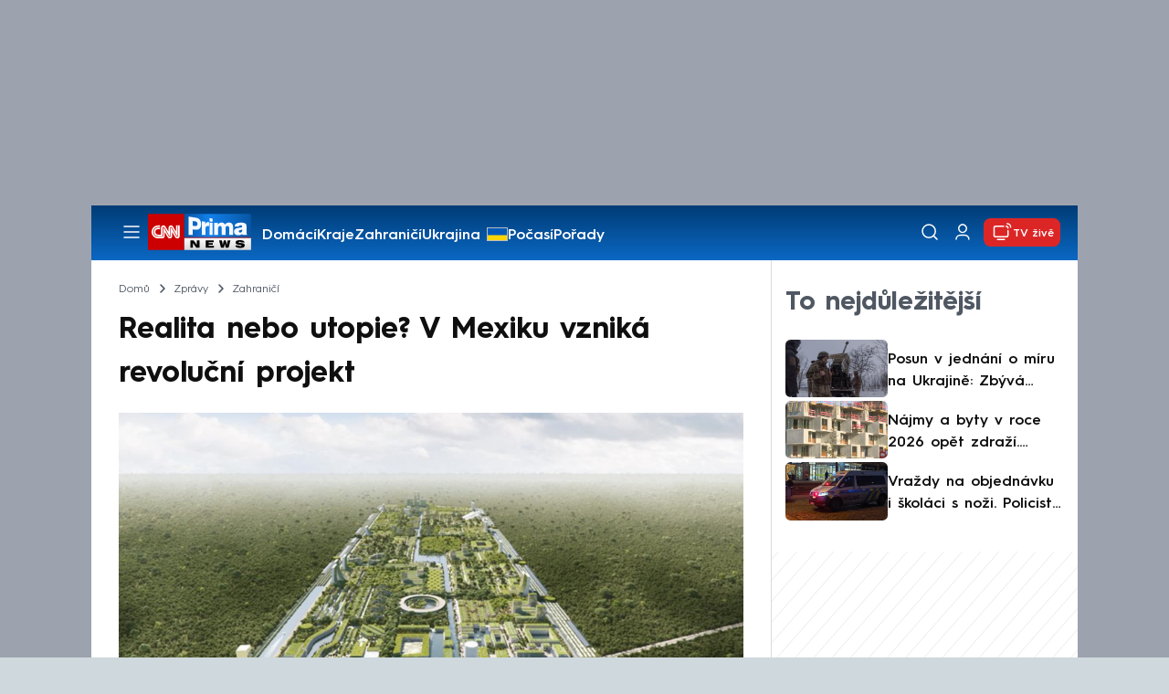

--- FILE ---
content_type: text/html; charset=UTF-8
request_url: https://cnn.iprima.cz/zpravodajstvi/realita-nebo-utopie-v-mexiku-vznika-revolucni-projekt
body_size: 20236
content:
<!DOCTYPE html>
<html lang="cs">
<head>
    <meta charset="UTF-8">
    <meta name="viewport" content="width=device-width, initial-scale=1">
    <meta name="author" content="FTV Prima">
    <meta name="referrer" content="no-referrer-when-downgrade" id="referrer-policy-meta">

            <meta name="robots" content="max-image-preview:large">
    
    <meta name="google-site-verification" content="gsiOsmOWfTS9xPMRB4gH-SmA-DH11GYlFG-LDJJyZSg" />

    <title>Realita nebo utopie? V Mexiku vzniká revoluční projekt - CNN Prima NEWS</title>

    <link rel="alternate" type="application/rss+xml" title="CNN Prima NEWS" href="/rss" />

        
<link rel="preload" as="font" type="font/woff2" href="https://assets.cnn.iprima.cz/fonts/roboto-v30-latin_latin-ext-regular.woff2" crossorigin="crossorigin">
<link rel="preload" as="font" type="font/woff2" href="https://assets.cnn.iprima.cz/fonts/roboto-v30-latin_latin-ext-500.woff2" crossorigin="crossorigin">
<link rel="preload" as="font" type="font/woff2" href="https://assets.cnn.iprima.cz/fonts/roboto-v30-latin_latin-ext-900.woff2" crossorigin="crossorigin">

<link rel="preload" as="font" type="font/woff2" href="https://assets.cnn.iprima.cz/fonts/HurmeGeometricSans3-Regular.woff2" crossorigin="crossorigin">
<link rel="preload" as="font" type="font/woff2" href="https://assets.cnn.iprima.cz/fonts/HurmeGeometricSans3-SemiBold.woff2" crossorigin="crossorigin">
<link rel="preload" as="font" type="font/woff2" href="https://assets.cnn.iprima.cz/fonts/HurmeGeometricSans3-Bold.woff2" crossorigin="crossorigin">

<link rel="stylesheet preconnect" href="https://assets.cnn.iprima.cz/css/fonts.143f58e9.css" crossorigin="anonymous" fetchpriority="high">
                <link rel="stylesheet" href="https://assets.cnn.iprima.cz/css/gallery-bundle-custom.c1d77ea6.css" crossorigin="anonymous" media="print" onload="this.media=&quot;all&quot;">
        <link rel="stylesheet" href="https://assets.cnn.iprima.cz/658.6dbe746b.css" crossorigin="anonymous" media="print" onload="this.media=&quot;all&quot;">
        <noscript><link rel="stylesheet" href="https://assets.cnn.iprima.cz/css/gallery-bundle-custom.c1d77ea6.css"></noscript>
        <noscript><link rel="stylesheet" href="https://assets.cnn.iprima.cz/css/gallery-bundle.css"></noscript>
    
        <link rel="stylesheet preconnect" href="https://assets.cnn.iprima.cz/432.d3137f09.css" crossorigin="anonymous" fetchpriority="high"><link rel="stylesheet preconnect" href="https://assets.cnn.iprima.cz/287.2c381270.css" crossorigin="anonymous" fetchpriority="high"><link rel="stylesheet preconnect" href="https://assets.cnn.iprima.cz/master.4c3e3149.css" crossorigin="anonymous" fetchpriority="high">

            <script type="application/ld+json">{"@context":"https:\/\/schema.org","@type":"NewsArticle","headline":"Realita nebo utopie? V Mexiku vznik\u00e1 revolu\u010dn\u00ed projekt","description":"Lesn\u00ed, ekologick\u00e9 a sob\u011bsta\u010dn\u00e9 m\u011bsto pro v\u00edce ne\u017e sto tis\u00edc obyvatel - to je \u00fakol pro italsk\u00e9ho architekta Stefana Boeriho. Jeho nov\u00fd projekt s n\u00e1zvem Smart Forest City Cancun pojme asi 130 tis\u00edc lid\u00ed a vyr\u016fst m\u00e1 v Mexiku.","url":"https:\/\/cnn.iprima.cz\/zpravodajstvi\/realita-nebo-utopie-v-mexiku-vznika-revolucni-projekt","datePublished":"2019-11-05T12:57:00+01:00","mainEntityOfPage":"https:\/\/cnn.iprima.cz\/zpravodajstvi\/realita-nebo-utopie-v-mexiku-vznika-revolucni-projekt","dateModified":"2019-11-05T12:57:00+01:00","publisher":{"@context":"https:\/\/schema.org","@type":"NewsMediaOrganization","name":"FTV Prima","url":"https:\/\/cnn.iprima.cz","email":"cnnprima@iprima.cz","logo":{"@context":"https:\/\/schema.org","@type":"ImageObject","url":"https:\/\/assets.cnn.iprima.cz\/images\/logo-prima-cnn-news-big.png","width":802,"height":282,"caption":"CNN Prima News Logo","creditText":"FTV Prima","copyrightNotice":"FTV Prima","creator":{"@context":"https:\/\/schema.org","@type":"Organization","name":"FTV Prima"},"license":"https:\/\/www.iprima.cz\/vseobecne-podminky","acquireLicensePage":"https:\/\/www.iprima.cz\/vseobecne-podminky"},"sameAs":["https:\/\/twitter.com\/cnnprima\/","https:\/\/www.facebook.com\/cnnprima\/","https:\/\/www.instagram.com\/cnnprima\/","https:\/\/www.linkedin.com\/company\/cnnprimanews\/"],"alternateName":["CNN Prima","Prima CNN","CNN Czech"]},"copyrightYear":"2026","author":{"@context":"https:\/\/schema.org","@type":"Person","name":"Romana Navarov\u00e1","description":"V m\u00e9di\u00edch pracuje ji\u017e 22 let jako rozhlasov\u00e1 moder\u00e1torka, a 11 let\u00e9 zku\u0161enosti s onlinem jako report\u00e9rka a videoeditorka te\u010f z\u00faro\u010duje na CNN Prima news.","image":{"@context":"https:\/\/schema.org","@type":"ImageObject","url":"https:\/\/cdn.administrace.tv\/2020\/04\/15\/small_11\/eeaf84020407ddc2214c3ce6037069cd.jpg","width":800,"height":800,"copyrightNotice":"FTV Prima","creditText":"FTV Prima","creator":{"@context":"https:\/\/schema.org","@type":"Organization","name":"FTV Prima"},"license":"https:\/\/www.iprima.cz\/vseobecne-podminky","acquireLicensePage":"https:\/\/www.iprima.cz\/vseobecne-podminky"},"email":"romana.navarova@iprima.cz","url":"https:\/\/cnn.iprima.cz\/romana-navarova","jobTitle":"editorka CNN Prima News"},"image":{"@context":"https:\/\/schema.org","@type":"ImageObject","url":"https:\/\/cdn.administrace.tv\/2023\/06\/16\/medium_169\/92c5efda3923fa1f7a1a7389eb6744cc.jpg","width":1200,"height":675,"caption":"Lesn\u00ed m\u011bsto","creditText":"stefano boeri architetti","copyrightNotice":"stefano boeri architetti","creator":{"@context":"https:\/\/schema.org","@type":"Organization","name":"stefano boeri architetti"},"license":"https:\/\/www.iprima.cz\/vseobecne-podminky","acquireLicensePage":"https:\/\/www.iprima.cz\/vseobecne-podminky"}}</script>
                <script type="application/ld+json">{"@context":"https:\/\/schema.org","@type":"BreadcrumbList","itemListElement":[{"@type":"ListItem","position":1,"name":"Zpr\u00e1vy","item":"https:\/\/cnn.iprima.cz\/zpravy"},{"@type":"ListItem","position":2,"name":"Zahrani\u010d\u00ed","item":"https:\/\/cnn.iprima.cz\/zahranici"}]}</script>
    
            <link rel="canonical" href="https://cnn.iprima.cz/zpravodajstvi/realita-nebo-utopie-v-mexiku-vznika-revolucni-projekt">
    
    <script>
    window.didomiOnReady = window.didomiOnReady || [];
    window.didomiOnReady.push(function () {
        addGTM(window, document, 'script', 'dataLayer', 'GTM-MPL3TB9');
    });

    /**
     */
    function addGTM(w, d, s, l, i) {
        w[l] = w[l] || [];
        w[l].push({'gtm.start': new Date().getTime(), event: 'gtm.js'});
        var f = d.getElementsByTagName(s)[0],
            j = d.createElement(s),
            dl = l != 'dataLayer' ? '&l=' + l : '';
        j.async = true;
        j.src = 'https://www.googletagmanager.com/gtm.js?id=' + i + dl;
        f.parentNode.insertBefore(j, f);
    }
</script>    <script src="https://trackszn.median.eu/mediankitszn.js?cmptype=cmp&mkident=cnn.iprima.cz" async></script>    <script src="https://cdn.onesignal.com/sdks/web/v16/OneSignalSDK.page.js" defer></script>
<script>
    window.OneSignalDeferred = window.OneSignalDeferred || [];
    OneSignalDeferred.push(function(OneSignal) {
        OneSignal.init({
            appId: "a31c4c35-02d3-454f-a123-4da84b14d075",
        });
    });
</script>                <meta property="fb:app_id" content="473551046858291" />
                <meta property="og:url" content="https://cnn.iprima.cz/zpravodajstvi/realita-nebo-utopie-v-mexiku-vznika-revolucni-projekt" />
                <meta property="og:type" content="article" />
                <meta property="og:title" content="Realita nebo utopie? V Mexiku vzniká revoluční projekt" />
        <meta name="twitter:title" content="Realita nebo utopie? V Mexiku vzniká revoluční projekt" />
                <meta property="og:description" content="Lesní, ekologické a soběstačné město pro více než sto tisíc obyvatel - to je úkol pro italského architekta Stefana Boeriho. Jeho nový projekt s názvem Smart Forest City Cancun pojme asi 130 tisíc lidí a vyrůst má v Mexiku." />
        <meta name="twitter:description" content="Lesní, ekologické a soběstačné město pro více než sto tisíc obyvatel - to je úkol pro italského architekta Stefana Boeriho. Jeho nový projekt s názvem Smart Forest City Cancun pojme asi 130 tisíc lidí a vyrůst má v Mexiku." />
                <meta property="og:image" content="https://cdn.administrace.tv/2023/06/16/social_networks_overlay/92c5efda3923fa1f7a1a7389eb6744cc.jpg" />
        <meta property="og:image:width" content="1200" />
        <meta property="og:image:height" content="625" />
        <meta name="twitter:image" content="https://cdn.administrace.tv/2023/06/16/social_networks_overlay/92c5efda3923fa1f7a1a7389eb6744cc.jpg" />
        <meta name="twitter:card" content="summary_large_image" />
    <meta name="twitter:site" content="CNN Prima NEWS" />
    <meta property="og:site_name" content="CNN Prima NEWS" />
        <script> const USER_INFO_URL = 'https://gateway-api.prod.iprima.cz/json-rpc/'; </script>

<script id="prima.sso.script" src="https://user-sso-script.prod.iprima.cz/sso.js" async></script>
<script src="https://assets.cnn.iprima.cz/runtime.8841900d.js" crossorigin="anonymous" fetchpriority="high"></script><script src="https://assets.cnn.iprima.cz/sso.f541f6fd.js" crossorigin="anonymous" fetchpriority="high"></script>    <script async id="ebx" src="//applets.ebxcdn.com/ebx.js"></script>    <meta name="apple-itunes-app" content="app-id=6740076246">
            <script>
            var dataLayer = dataLayer || [];
            dataLayer.push({"event":"page.view","page":{"type":"article","version":"1.0","content":{"id":381278,"title":"Realita nebo utopie? V Mexiku vznik\u00e1 revolu\u010dn\u00ed projekt","kind":"article-standard","published":"2019-11-05T12:57:00+01:00","layout":"sph","authors":{"name":["Romana Navarov\u00e1"],"id":[3657]},"categories":{"main":"Zahrani\u010d\u00ed","main_id":150,"list":["Zahrani\u010d\u00ed"],"list_id":[150]},"tags":{"name":["m\u011bsto","architekt","Canc\u00fan","zelene","It\u00e1lie","Mexiko"],"id":[2427,3759,54462,54685,105632,106358]}}}});
        </script>
    
    <link rel="icon" type="image/png" href="https://assets.cnn.iprima.cz/favicon/favicon-96x96.png" sizes="96x96" />
<link rel="icon" type="image/svg+xml" href="https://assets.cnn.iprima.cz/favicon/favicon.svg" />
<link rel="shortcut icon" href="https://assets.cnn.iprima.cz/favicon/favicon.ico" />
<link rel="apple-touch-icon" sizes="180x180" href="https://assets.cnn.iprima.cz/favicon/apple-touch-icon.png" />
<link rel="manifest" href="https://assets.cnn.iprima.cz/favicon/site.webmanifest" />
                <meta name="keywords" content="Mexiko, Itálie, architekt, město, Cancún, zelene">
                <meta name="description" content="Lesní, ekologické a soběstačné město pro více než sto tisíc obyvatel - to je úkol pro italského architekta Stefana Boeriho. Jeho nový projekt s názvem Smart Forest City Cancun pojme asi 130 tisíc lidí a vyrůst má v Mexiku.">
                <link rel="previewimage" href="https://cdn.administrace.tv/2023/06/16/medium_169/92c5efda3923fa1f7a1a7389eb6744cc.jpg"/>
    </head>
<body class=" bg-gray-400">
        

                <div class="header-mone-wrapper static lg:relative">
            <div class="mone_box leader_mobile_rectangle_box">
                <div class="mone_header hide"></div>
                <div class="sas_mone" data-d-area="leaderboard-1" data-m-area="mobilerectangle-1" id="sas_582706"></div>
            </div>
        </div>

        <div class="main-container relative mx-auto bg-white">
                        <div class="sticky-header">
                <header class="header-main w-full h-[40px] md:h-[60px] font-hurme bg-gradient-to-b from-[#003C76] to-[#0B68C3] relative">
    <nav class="flex justify-between items-center py-2.5 pr-5 pl-7 mx-auto my-0 max-w-[1080px] max-h-full max-ml:p-2.5">
        <div class="flex gap-4 items-center mr-4">

                        <button class="dropdown-menu-toggle bg-transparent border-none m-0 cursor-pointer hover:opacity-80 transition-opacity" aria-label="Otevřít menu">
                <img src="https://assets.cnn.iprima.cz/images/icons/burger-menu-white.svg" width="24" height="24" class="block burger-menu-icon" alt="Burger menu ikona">
                <img src="https://assets.cnn.iprima.cz/images/icons/close-white.svg" width="24" height="24" class="hidden close-menu-icon mt-1" alt="Ikona křížku">
            </button>

                        <a href="/" aria-label="CNN Prima News logo" class="flex h-[32px] md:h-[40px] md:mr-3">
                <img src="https://assets.cnn.iprima.cz/images/logo-prima-cnn-news.svg" class="block w-[90px] h-[32px] md:w-[113px] md:h-[40px]" alt="Logo CNN Prima News">
            </a>

                                        <nav class="flex flex-wrap max-w-[70%] h-[20px] gap-x-7 items-center mt-1 max-md:hidden overflow-hidden">
                                            <a href="https://cnn.iprima.cz/domaci#_il=top-menu"
                           class="text-semibold-15-15 ml:text-semibold-16-16 text-white hover:opacity-80 transition-opacity"
                           >
                            Domácí
                        </a>
                                            <a href="https://cnn.iprima.cz/kraje#_il=top-menu"
                           class="text-semibold-15-15 ml:text-semibold-16-16 text-white hover:opacity-80 transition-opacity"
                           >
                            Kraje
                        </a>
                                            <a href="https://cnn.iprima.cz/zahranici#_il=top-menu"
                           class="text-semibold-15-15 ml:text-semibold-16-16 text-white hover:opacity-80 transition-opacity"
                           >
                            Zahraničí
                        </a>
                                            <a href="https://cnn.iprima.cz/ukrajina#_il=top-menu"
                           class="text-semibold-15-15 ml:text-semibold-16-16 text-white hover:opacity-80 transition-opacity ukraine-flag"
                           >
                            Ukrajina
                        </a>
                                            <a href="https://cnn.iprima.cz/pocasi#_il=top-menu"
                           class="text-semibold-15-15 ml:text-semibold-16-16 text-white hover:opacity-80 transition-opacity"
                           >
                            Počasí
                        </a>
                                            <a href="https://cnn.iprima.cz/porady#_il=top-menu"
                           class="text-semibold-15-15 ml:text-semibold-16-16 text-white hover:opacity-80 transition-opacity"
                           >
                            Pořady
                        </a>
                                            <a href="https://cnn.iprima.cz/ekonomika#_il=top-menu"
                           class="text-semibold-15-15 ml:text-semibold-16-16 text-white hover:opacity-80 transition-opacity"
                           >
                            Ekonomika
                        </a>
                                    </nav>
                    </div>

                <div class="flex gap-2 md:gap-1 md:w-[20%] min-w-[155px] items-center justify-end">

                        <a href="https://play.google.com/store/apps/details?id=cz.iprima.cnn&hl=cs"
               id="download-app-link"
               class="hidden bg-transparent border-none m-0 mr-4 cursor-pointer hover:opacity-80 transition-opacity"
               aria-label="Stáhnout aplikaci">
                <img src="https://assets.cnn.iprima.cz/images/download.svg" width="18" height="18" class="block" alt="Ikona stažení">
            </a>
            <script>
                // add here to prevent icon blinking
                const isMobile = /Mobi/i.test(navigator.userAgent);
                const isIOS = /iPhone|iPad|iPod/i.test(navigator.userAgent);

                if (isMobile) {
                    const link = document.getElementById('download-app-link');
                    link.style.display = 'inline-flex';
                    // overwrite link when it's iOS
                    if (isIOS) {
                        link.href = "https://apps.apple.com/cz/app/cnn-prima-news/id6740076246?l=cs";
                    }
                }
            </script>

                        <a href="/vyhledat" class="bg-transparent border-none m-0 cursor-pointer hover:opacity-80 transition-opacity" aria-label="Vyhledávání">
                <img src="https://assets.cnn.iprima.cz/images/icons/search-white.svg" width="24" height="24" class="block" alt="Ikona lupy">
            </a>

            <div class="flex w-[40px] h-[25px] relative">
                                <button onclick="login(); return false;" id="login-btn" class="header-button w-full h-full profile-button-not-logged hover:opacity-80 ml-1 p-0 absolute" aria-label="Uživatelský profil">
                    <img src="https://assets.cnn.iprima.cz/images/icons/user-white.svg" width="24" height="24" class="block m-auto" alt="Ikona uživatele">
                </button>

                                <button id="logged-in-btn" class="header-button w-full h-full hidden profile-button-logged-in user-dropdown-toggle hover:opacity-90 clickable-user-letter ml-1 p-0 absolute">
                    <div class="header-user-letter">
    <svg width="46" height="46" viewBox="0 0 46 46" fill="none" xmlns="http://www.w3.org/2000/svg">
        <g filter="url(#filter0_d_1338_30723)">

                        <circle cx="23" cy="22" r="22" fill="white"/>

                        <text class="svg-letter"
                  x="23" y="23"
                  text-anchor="middle"
                  dominant-baseline="middle"
                  dy="0.1em">
                            </text>
        </g>

        <defs>
                        <filter id="filter0_d_1338_30723" x="0" y="0" width="46" height="46" filterUnits="userSpaceOnUse" color-interpolation-filters="sRGB">
                <feFlood flood-opacity="0" result="BackgroundImageFix"/>
                <feColorMatrix in="SourceAlpha" type="matrix" values="0 0 0 0 0 0 0 0 0 0 0 0 0 0 0 0 0 0 127 0" result="hardAlpha"/>
                <feOffset dy="1"/>
                <feGaussianBlur stdDeviation="0.5"/>
                <feComposite in2="hardAlpha" operator="out"/>
                <feColorMatrix type="matrix" values="0 0 0 0 0 0 0 0 0 0 0 0 0 0 0 0 0 0 0.15 0"/>
                <feBlend mode="normal" in2="BackgroundImageFix" result="effect1_dropShadow_1338_30723"/>
                <feBlend mode="normal" in="SourceGraphic" in2="effect1_dropShadow_1338_30723" result="shape"/>
            </filter>
        </defs>
    </svg>
</div>                </button>
            </div>

                        <section class="header-user-dropdown hidden absolute min-w-[315px] top-full right-[10px] z-10 flex flex-col p-5 rounded-none rounded-b-xl text-blue-dark text-mob-body-regular !text-blue-3 bg-super-light shadow-[0px_1px_1px_rgba(0,0,0,0.15)]">

        <header class="flex gap-5 items-center self-start whitespace-nowrap">

                <div class="header-user-letter">
    <svg width="46" height="46" viewBox="0 0 46 46" fill="none" xmlns="http://www.w3.org/2000/svg">
        <g filter="url(#filter0_d_1338_30723)">

                        <circle cx="23" cy="22" r="22" fill="white"/>

                        <text class="svg-letter"
                  x="23" y="23"
                  text-anchor="middle"
                  dominant-baseline="middle"
                  dy="0.1em">
                            </text>
        </g>

        <defs>
                        <filter id="filter0_d_1338_30723" x="0" y="0" width="46" height="46" filterUnits="userSpaceOnUse" color-interpolation-filters="sRGB">
                <feFlood flood-opacity="0" result="BackgroundImageFix"/>
                <feColorMatrix in="SourceAlpha" type="matrix" values="0 0 0 0 0 0 0 0 0 0 0 0 0 0 0 0 0 0 127 0" result="hardAlpha"/>
                <feOffset dy="1"/>
                <feGaussianBlur stdDeviation="0.5"/>
                <feComposite in2="hardAlpha" operator="out"/>
                <feColorMatrix type="matrix" values="0 0 0 0 0 0 0 0 0 0 0 0 0 0 0 0 0 0 0.15 0"/>
                <feBlend mode="normal" in2="BackgroundImageFix" result="effect1_dropShadow_1338_30723"/>
                <feBlend mode="normal" in="SourceGraphic" in2="effect1_dropShadow_1338_30723" result="shape"/>
            </filter>
        </defs>
    </svg>
</div>
                <p class="user-email-holder self-stretch my-auto"></p>
    </header>

        <hr class="mt-4 w-full h-px bg-zinc-300 border-0"/>

        <nav class="flex flex-col gap-y-4 mt-4">
        <a href="https://profil.iprima.cz/user?ref=magazine" target="_blank" class="hover:underline">
            Nastavení účtu
        </a>
        <a href="" onclick="logout(); return false;" class="hover:underline">
            Odhlásit se
        </a>
    </nav>
</section>

                        <a href="/vysilani" class="flex gap-1 items-center ml-2 px-1 md:px-2 md:py-1 text-help-semibold-12 text-white bg-red-600 rounded-md md:rounded-lg hover:opacity-90 transition-opacity">
                <img src="https://assets.cnn.iprima.cz/images/icons/live-white.svg" width="24" height="24" class="block" alt="Ikona Live TV">
                <span class="max-ml:hidden mt-[3px] min-w-[fit-content]">TV živě</span>
            </a>
        </div>
    </nav>
</header>
<script>
    const user = localStorage.getItem('prima_sso_user_magazine');
    // user is probably logged-in, display it
    if (user) {
        const userData = JSON.parse(user);
        // Set user letter
        setUserLetter(userData.letter);
        // Set user email
        document.querySelectorAll('.user-email-holder').forEach(el => el.textContent = userData.email || '');
        // Show logged-in state
        document.getElementById('login-btn').classList.add('hidden');
        document.getElementById('logged-in-btn').classList.remove('hidden');
    }
</script>

<main class="header-dropdown-menu hidden
    absolute z-10 left-0 right-0 top-[40px] md:top-[60px]     w-full md:max-w-[1040px] mx-auto m-auto my-0
    font-hurme bg-white max-ml:rounded-b-lg rounded-b-2xl
    shadow-[0_4px_16px_rgba(0,0,0,0.25)]
    md:pr-1 ml:pr-3">

        <div class="w-full overflow-y-auto pt-5 pb-12 px-4 md:pr-1 ml:pl-8 ml:pr-5 md:pt-10 md:pb-6">

                <div class="flex max-md:hidden">

                <section class="grid grid-cols-4 gap-y-13 gap-x-4 justify-between mb-10 w-10/12">
                                                <div class="flex flex-col gap-3">
                                                <p class="text-dt-link text-sky-900 my-0">
                            <a href="https://cnn.iprima.cz/domaci"
                                                              class="hover:underline">
                                Domácí
                            </a>
                        </p>
                                                <nav class="text-semibold-15-15 ml:text-semibold-16-16 text-sky-900 flex flex-col gap-y-1">
                                                            <a href="https://cnn.iprima.cz/volby-do-poslanecke-snemovny"
                                                                      class="flex gap-2 items-center hover:underline">
                                    Volby 2025

                                                                                                        </a>
                                                            <a href="https://cnn.iprima.cz/politika"
                                                                      class="flex gap-2 items-center hover:underline">
                                    Politika

                                                                                                        </a>
                                                            <a href="https://cnn.iprima.cz/koronavirus"
                                                                      class="flex gap-2 items-center hover:underline">
                                    Koronavirus

                                                                                                        </a>
                                                            <a href="https://cnn.iprima.cz/pocasi"
                                                                      class="flex gap-2 items-center hover:underline">
                                    Počasí

                                                                                                        </a>
                                                            <a href="https://cnn.iprima.cz/praha"
                                                                      class="flex gap-2 items-center hover:underline">
                                    Praha

                                                                                                        </a>
                                                            <a href="https://cnn.iprima.cz/stredocesky-kraj"
                                                                      class="flex gap-2 items-center hover:underline">
                                    Středočeský kraj

                                                                                                        </a>
                                                            <a href="https://cnn.iprima.cz/moravskoslezsky-kraj"
                                                                      class="flex gap-2 items-center hover:underline">
                                    Moravskoslezský kraj

                                                                                                        </a>
                                                            <a href="https://cnn.iprima.cz/liberecky-kraj"
                                                                      class="flex gap-2 items-center hover:underline">
                                    Liberecký kraj

                                                                                                        </a>
                                                    </nav>
                    </div>
                                                                <div class="flex flex-col gap-3">
                                                <p class="text-dt-link text-sky-900 my-0">
                            <a href="https://cnn.iprima.cz/zahranici"
                                                              class="hover:underline">
                                Zahraničí
                            </a>
                        </p>
                                                <nav class="text-semibold-15-15 ml:text-semibold-16-16 text-sky-900 flex flex-col gap-y-1">
                                                            <a href="https://cnn.iprima.cz/ukrajina"
                                                                      class="flex gap-2 items-center hover:underline">
                                    Ukrajina

                                                                                                        </a>
                                                            <a href="https://cnn.iprima.cz/slovensko"
                                                                      class="flex gap-2 items-center hover:underline">
                                    Slovensko

                                                                                                        </a>
                                                            <a href="https://cnn.iprima.cz/usa"
                                                                      class="flex gap-2 items-center hover:underline">
                                    USA

                                                                                                        </a>
                                                            <a href="https://cnn.iprima.cz/evropska-unie"
                                                                      class="flex gap-2 items-center hover:underline">
                                    Evropská unie

                                                                                                        </a>
                                                            <a href="https://cnn.iprima.cz/rusko"
                                                                      class="flex gap-2 items-center hover:underline">
                                    Rusko

                                                                                                        </a>
                                                            <a href="https://cnn.iprima.cz/izrael"
                                                                      class="flex gap-2 items-center hover:underline">
                                    Izrael

                                                                                                        </a>
                                                            <a href="https://cnn.iprima.cz/nemecko"
                                                                      class="flex gap-2 items-center hover:underline">
                                    Německo

                                                                                                        </a>
                                                            <a href="https://cnn.iprima.cz/cina"
                                                                      class="flex gap-2 items-center hover:underline">
                                    Čína

                                                                                                        </a>
                                                    </nav>
                    </div>
                                                                <div class="flex flex-col gap-3">
                                                <p class="text-dt-link text-sky-900 my-0">
                            <a href="https://cnn.iprima.cz/byznys"
                                                              class="hover:underline">
                                Byznys
                            </a>
                        </p>
                                                <nav class="text-semibold-15-15 ml:text-semibold-16-16 text-sky-900 flex flex-col gap-y-1">
                                                            <a href="https://cnn.iprima.cz/finance"
                                                                      class="flex gap-2 items-center hover:underline">
                                    Finance

                                                                                                        </a>
                                                            <a href="https://cnn.iprima.cz/kryptomeny"
                                                                      class="flex gap-2 items-center hover:underline">
                                    Kryptoměny

                                                                                                        </a>
                                                            <a href="https://cnn.iprima.cz/hypoteky"
                                                                      class="flex gap-2 items-center hover:underline">
                                    Hypotéky

                                                                                                        </a>
                                                            <a href="https://cnn.iprima.cz/dane"
                                                                      class="flex gap-2 items-center hover:underline">
                                    Daně

                                                                                                        </a>
                                                            <a href="https://cnn.iprima.cz/ekonomika"
                                                                      class="flex gap-2 items-center hover:underline">
                                    Ekonomika

                                                                                                        </a>
                                                            <a href="https://cnn.iprima.cz/energetika"
                                                                      class="flex gap-2 items-center hover:underline">
                                    Energetika

                                                                                                        </a>
                                                            <a href="https://cnn.iprima.cz/media"
                                                                      class="flex gap-2 items-center hover:underline">
                                    Média

                                                                                                        </a>
                                                    </nav>
                    </div>
                                                                <div class="flex flex-col gap-3">
                                                <p class="text-dt-link text-sky-900 my-0">
                            <a href="https://cnn.iprima.cz/sport"
                                                              class="hover:underline">
                                Sport
                            </a>
                        </p>
                                                <nav class="text-semibold-15-15 ml:text-semibold-16-16 text-sky-900 flex flex-col gap-y-1">
                                                            <a href="https://cnn.iprima.cz/mma"
                                                                      class="flex gap-2 items-center hover:underline">
                                    MMA

                                                                                                        </a>
                                                            <a href="https://cnn.iprima.cz/fotbal"
                                                                      class="flex gap-2 items-center hover:underline">
                                    Fotbal

                                                                                                        </a>
                                                            <a href="https://cnn.iprima.cz/hokej"
                                                                      class="flex gap-2 items-center hover:underline">
                                    Hokej

                                                                                                        </a>
                                                            <a href="https://cnn.iprima.cz/tenis"
                                                                      class="flex gap-2 items-center hover:underline">
                                    Tenis

                                                                                                        </a>
                                                            <a href="https://cnn.iprima.cz/motorismus"
                                                                      class="flex gap-2 items-center hover:underline">
                                    Moto

                                                                                                        </a>
                                                    </nav>
                    </div>
                                                                <div class="flex flex-col gap-3">
                                                <p class="text-dt-link text-sky-900 my-0">
                            <a href="https://cnn.iprima.cz/lifestyle"
                                                              class="hover:underline">
                                Lifestyle
                            </a>
                        </p>
                                                <nav class="text-semibold-15-15 ml:text-semibold-16-16 text-sky-900 flex flex-col gap-y-1">
                                                            <a href="https://cnn.iprima.cz/cestovani"
                                                                      class="flex gap-2 items-center hover:underline">
                                    Cestování

                                                                                                        </a>
                                                            <a href="https://cnn.iprima.cz/zdravi"
                                                                      class="flex gap-2 items-center hover:underline">
                                    Zdraví

                                                                                                        </a>
                                                            <a href="https://cnn.iprima.cz/historie"
                                                                      class="flex gap-2 items-center hover:underline">
                                    Historie

                                                                                                        </a>
                                                            <a href="https://cnn.iprima.cz/kultura"
                                                                      class="flex gap-2 items-center hover:underline">
                                    Kultura

                                                                                                        </a>
                                                            <a href="https://cnn.iprima.cz/veda-a-technologie"
                                                                      class="flex gap-2 items-center hover:underline">
                                    Věda a technologie

                                                                                                        </a>
                                                            <a href="https://cnn.iprima.cz/filmy"
                                                                      class="flex gap-2 items-center hover:underline">
                                    Filmy

                                                                                                        </a>
                                                            <a href="https://cnn.iprima.cz/serialy"
                                                                      class="flex gap-2 items-center hover:underline">
                                    Seriály

                                                                                                        </a>
                                                    </nav>
                    </div>
                                                                <div class="flex flex-col gap-3">
                                                <p class="text-dt-link text-sky-900 my-0">
                            <a href="https://cnn.iprima.cz/krimi"
                                                              class="hover:underline">
                                Krimi
                            </a>
                        </p>
                                                <nav class="text-semibold-15-15 ml:text-semibold-16-16 text-sky-900 flex flex-col gap-y-1">
                                                            <a href="https://cnn.iprima.cz/soudy"
                                                                      class="flex gap-2 items-center hover:underline">
                                    Soudy

                                                                                                        </a>
                                                            <a href="https://cnn.iprima.cz/nehody"
                                                                      class="flex gap-2 items-center hover:underline">
                                    Nehody

                                                                                                        </a>
                                                            <a href="https://cnn.iprima.cz/pozary"
                                                                      class="flex gap-2 items-center hover:underline">
                                    Požáry

                                                                                                        </a>
                                                            <a href="https://cnn.iprima.cz/vrazdy"
                                                                      class="flex gap-2 items-center hover:underline">
                                    Vraždy

                                                                                                        </a>
                                                            <a href="https://cnn.iprima.cz/krimi"
                                                                      class="flex gap-2 items-center hover:underline">
                                    Krimi v TV

                                                                                                        </a>
                                                    </nav>
                    </div>
                                                                <div class="flex flex-col gap-3">
                                                <p class="text-dt-link text-sky-900 my-0">
                            <a href="https://cnn.iprima.cz/porady"
                                                              class="hover:underline">
                                Pořady
                            </a>
                        </p>
                                                <nav class="text-semibold-15-15 ml:text-semibold-16-16 text-sky-900 flex flex-col gap-y-1">
                                                            <a href="https://cnn.iprima.cz/porady/partie"
                                                                      class="flex gap-2 items-center hover:underline">
                                    Partie

                                                                                                        </a>
                                                            <a href="https://cnn.iprima.cz/porady/hlavni-zpravy"
                                                                      class="flex gap-2 items-center hover:underline">
                                    Hlavní zprávy

                                                                                                        </a>
                                                            <a href="https://cnn.iprima.cz/porady/360deg"
                                                                      class="flex gap-2 items-center hover:underline">
                                    360°

                                                                                                        </a>
                                                            <a href="https://cnn.iprima.cz/porady/novy-den"
                                                                      class="flex gap-2 items-center hover:underline">
                                    Nový den

                                                                                                        </a>
                                                            <a href="https://cnn.iprima.cz/porady/interview-plus"
                                                                      class="flex gap-2 items-center hover:underline">
                                    Interview

                                                                                                        </a>
                                                            <a href="https://cnn.iprima.cz/porady/k-veci"
                                                                      class="flex gap-2 items-center hover:underline">
                                    K věci

                                                                                                        </a>
                                                    </nav>
                    </div>
                                                                <div class="flex flex-col gap-3">
                                                <p class="text-dt-link text-sky-900 my-0">
                            <a href="https://www.iprima.cz"
                                                              class="hover:underline">
                                Prima+
                            </a>
                        </p>
                                                <nav class="text-semibold-15-15 ml:text-semibold-16-16 text-sky-900 flex flex-col gap-y-1">
                                                            <a href="https://fresh.iprima.cz/"
                                   target="_blank"                                   class="flex gap-2 items-center hover:underline">
                                    Prima Fresh

                                                                                                                <img src="https://assets.cnn.iprima.cz/images/icons/link-out-arrow.svg" class="block"
                                             alt="Ikona externího odkazu" width="16px" height="16px">
                                                                    </a>
                                                            <a href="https://zoom.iprima.cz"
                                   target="_blank"                                   class="flex gap-2 items-center hover:underline">
                                    Prima Zoom

                                                                                                                <img src="https://assets.cnn.iprima.cz/images/icons/link-out-arrow.svg" class="block"
                                             alt="Ikona externího odkazu" width="16px" height="16px">
                                                                    </a>
                                                            <a href="https://zeny.iprima.cz/"
                                   target="_blank"                                   class="flex gap-2 items-center hover:underline">
                                    Prima Ženy

                                                                                                                <img src="https://assets.cnn.iprima.cz/images/icons/link-out-arrow.svg" class="block"
                                             alt="Ikona externího odkazu" width="16px" height="16px">
                                                                    </a>
                                                            <a href="https://coolmagazin.iprima.cz/"
                                   target="_blank"                                   class="flex gap-2 items-center hover:underline">
                                    Prima COOL

                                                                                                                <img src="https://assets.cnn.iprima.cz/images/icons/link-out-arrow.svg" class="block"
                                             alt="Ikona externího odkazu" width="16px" height="16px">
                                                                    </a>
                                                            <a href="https://www.primadoma.cz"
                                   target="_blank"                                   class="flex gap-2 items-center hover:underline">
                                    Prima DOMA

                                                                                                                <img src="https://assets.cnn.iprima.cz/images/icons/link-out-arrow.svg" class="block"
                                             alt="Ikona externího odkazu" width="16px" height="16px">
                                                                    </a>
                                                            <a href="https://www.living.iprima.cz"
                                   target="_blank"                                   class="flex gap-2 items-center hover:underline">
                                    Prima Living

                                                                                                                <img src="https://assets.cnn.iprima.cz/images/icons/link-out-arrow.svg" class="block"
                                             alt="Ikona externího odkazu" width="16px" height="16px">
                                                                    </a>
                                                    </nav>
                    </div>
                                    </section>
    
        <section class="w-2/12">
                    <nav class="flex flex-col gap-y-4">
                                    <a href="https://cnn.iprima.cz/show-time" class="block text-dt-link text-sky-900 hover:underline">
                                                ShowTime
                    </a>
                                    <a href="https://cnn.iprima.cz/svet-zvirat" class="block text-dt-link text-sky-900 hover:underline">
                                                Svět zvířat
                    </a>
                                    <a href="https://cnn.iprima.cz/gaming" class="block text-dt-link text-sky-900 hover:underline">
                                                Gaming
                    </a>
                                    <a href="https://cnn.iprima.cz/auto" class="block text-dt-link text-sky-900 hover:underline">
                                                Auto
                    </a>
                                    <a href="https://www.iprima.cz/tv-program#_il=top-menu" class="block text-dt-link text-sky-900 hover:underline">
                                                TV program
                    </a>
                                    <a href="https://cnn.iprima.cz/porady" class="block text-dt-link text-sky-900 hover:underline">
                                                Pořady
                    </a>
                            </nav>
            </section>
</div>
                    <nav class="md:hidden flex flex-col gap-4 mb-4">
                    <a
                    href="https://cnn.iprima.cz/domaci#_il=top-menu"
                    class="text-base font-bold leading-6 text-sky-900"
                                >
                Domácí
            </a>
                    <a
                    href="https://cnn.iprima.cz/kraje#_il=top-menu"
                    class="text-base font-bold leading-6 text-sky-900"
                                >
                Kraje
            </a>
                    <a
                    href="https://cnn.iprima.cz/zahranici#_il=top-menu"
                    class="text-base font-bold leading-6 text-sky-900"
                                >
                Zahraničí
            </a>
                    <a
                    href="https://cnn.iprima.cz/ukrajina#_il=top-menu"
                    class="text-base font-bold leading-6 text-sky-900 ukraine-flag"
                                >
                Ukrajina
            </a>
                    <a
                    href="https://cnn.iprima.cz/pocasi#_il=top-menu"
                    class="text-base font-bold leading-6 text-sky-900"
                                >
                Počasí
            </a>
                    <a
                    href="https://cnn.iprima.cz/porady#_il=top-menu"
                    class="text-base font-bold leading-6 text-sky-900"
                                >
                Pořady
            </a>
                    <a
                    href="https://cnn.iprima.cz/ekonomika#_il=top-menu"
                    class="text-base font-bold leading-6 text-sky-900"
                                >
                Ekonomika
            </a>
            </nav>

                    <section class="md:hidden py-5 border-solid border-light-gray-2 border-x-0 border-b-0 border-t-[1px]">
        <div class="flex flex-wrap gap-3 items-center max-h-[60px] overflow-hidden">
                            <a href="https://cnn.iprima.cz/andrej-babis-tag" class="px-2.5 py-0.5 text-xs leading-5 text-gray-600 rounded border bg-super-light border-solid border-light-gray-2">
                    Andrej Babiš
                </a>
                            <a href="https://cnn.iprima.cz/filip-turek-tag" class="px-2.5 py-0.5 text-xs leading-5 text-gray-600 rounded border bg-super-light border-solid border-light-gray-2">
                    Filip Turek
                </a>
                            <a href="https://cnn.iprima.cz/donald-trump" class="px-2.5 py-0.5 text-xs leading-5 text-gray-600 rounded border bg-super-light border-solid border-light-gray-2">
                    Donald Trump
                </a>
                            <a href="https://cnn.iprima.cz/po-cesku" class="px-2.5 py-0.5 text-xs leading-5 text-gray-600 rounded border bg-super-light border-solid border-light-gray-2">
                    Prima Česko
                </a>
                            <a href="https://cnn.iprima.cz/krimi" class="px-2.5 py-0.5 text-xs leading-5 text-gray-600 rounded border bg-super-light border-solid border-light-gray-2">
                    Krimi
                </a>
                            <a href="https://cnn.iprima.cz/show-time" class="px-2.5 py-0.5 text-xs leading-5 text-gray-600 rounded border bg-super-light border-solid border-light-gray-2">
                    ShowTime
                </a>
                            <a href="https://www.iprima.cz/" class="px-2.5 py-0.5 text-xs leading-5 text-gray-600 rounded border bg-super-light border-solid border-light-gray-2">
                    prima+
                </a>
                            <a href="https://cnn.iprima.cz/aplikace-cpn-470899" class="px-2.5 py-0.5 text-xs leading-5 text-gray-600 rounded border bg-super-light border-solid border-light-gray-2">
                    Mobilní aplikace
                </a>
                    </div>
    </section>

                
<footer class="flex flex-col gap-3 items-center py-6 md:py-8 ml:py-11 mb-1 md:mb-3 ml:mb-6 border border-solid border-light-gray-2 border-x-0">
    <nav class="w-full max-w-[450px] md:max-w-[850px] grid grid-cols-2 items-center gap-y-1 gap-x-3 md:gap-x-6 md:gap-y-3 md:flex md:flex-wrap md:justify-center">
                    <a
                                            href="https://www.skupinaprima.cz/" target="_blank"
                                                            class="text-help-semibold-12 text-dark-gray-text-3 underline hover:no-underline"
            >
                O FTV Prima
            </a>
                    <a
                                            href="https://www.skupinaprima.cz/internetova-reklama/" target="_blank"
                                                            class="text-help-semibold-12 text-dark-gray-text-3 underline hover:no-underline"
            >
                Reklama
            </a>
                    <a
                                            href="https://hbbtv.iprima.cz/#_il=footer" target="_blank"
                                                            class="text-help-semibold-12 text-dark-gray-text-3 underline hover:no-underline"
            >
                HbbTV
            </a>
                    <a
                                            href="https://www.iprima.cz/podminky-uzivani#_il=footer" target="_blank"
                                                            class="text-help-semibold-12 text-dark-gray-text-3 underline hover:no-underline"
            >
                Podmínky užívání
            </a>
                    <a
                                            href="https://www.iprima.cz/cookies#_il=footer" target="_blank"
                                                            class="text-help-semibold-12 text-dark-gray-text-3 underline hover:no-underline"
            >
                Cookies
            </a>
                    <a
                                            href="https://rejstrik-firem.kurzy.cz/48115908/ftv-prima-sro/" target="_blank"
                                                            class="text-help-semibold-12 text-dark-gray-text-3 underline hover:no-underline"
            >
                Vlastník FTV Prima s.r.o.
            </a>
                    <a
                                            href="https://www.skupinaprima.cz/management/" target="_blank"
                                                            class="text-help-semibold-12 text-dark-gray-text-3 underline hover:no-underline"
            >
                Management
            </a>
                    <a
                                            href="https://www.skupinaprima.cz/press/" target="_blank"
                                                            class="text-help-semibold-12 text-dark-gray-text-3 underline hover:no-underline"
            >
                Press
            </a>
                    <a
                                            href="https://www.skupinaprima.cz/castingy/" target="_blank"
                                                            class="text-help-semibold-12 text-dark-gray-text-3 underline hover:no-underline"
            >
                Castingy a výzvy
            </a>
                    <a
                                            href="https://www.skupinaprima.cz/kontakty/" target="_blank"
                                                            class="text-help-semibold-12 text-dark-gray-text-3 underline hover:no-underline"
            >
                Kontakty
            </a>
                    <a
                                            href="https://www.iprima.cz/zpracovani-osobnich-udaju#_il=footer" target="_blank"
                                                            class="text-help-semibold-12 text-dark-gray-text-3 underline hover:no-underline"
            >
                Zpracování osobních údajů
            </a>
                    <a
                                            href=""
                                        onclick="Didomi.notice.show(); return false;"                    class="text-help-semibold-12 text-dark-gray-text-3 underline hover:no-underline"
            >
                Nastavení soukromí
            </a>
                    <a
                                            href="https://podpora.iprima.cz/hc/cs/requests/new" target="_blank"
                                                            class="text-help-semibold-12 text-dark-gray-text-3 underline hover:no-underline"
            >
                Nahlásit chybu
            </a>
                    <a
                                            href="https://podpora.iprima.cz/hc/cs#_il=footer" target="_blank"
                                                            class="text-help-semibold-12 text-dark-gray-text-3 underline hover:no-underline"
            >
                Nápověda
            </a>
                    <a
                                            href="https://cnn.iprima.cz/redakce-zpravodajstvi-cnn-prima-news-56323" target="_blank"
                                                            class="text-help-semibold-12 text-dark-gray-text-3 underline hover:no-underline"
            >
                Redakce
            </a>
            </nav>
</footer>
                <div class="border-solid border-t-0 border-b-[1px] border-x-0 border-light-gray-2 md:border-0">
    <div class="max-w-[400px] py-2 md:py-0 mx-auto flex justify-between md:justify-center items-center gap-8 md:gap-9">
        <p class="text-help-regular-12 md:text-regular-16-16 text-stone-950 min-w-[80px] block">
            Sledujte nás
        </p>
        <div class="flex justify-between md:justify-start gap-8 w-full md:w-auto max-w-[250px]">
                                        <a
                    href="https://www.facebook.com/cnnprima" target="_blank"
                class="hover:opacity-70 transition-opacity"
        aria-label="Facebook"
>
    <img src="https://assets.cnn.iprima.cz/images/icons/social-facebook-2.svg" class="block" alt="Facebook ikona">
</a>            
                                        <a
                    href="https://x.com/CNNPrima" target="_blank"
                class="hover:opacity-70 transition-opacity"
        aria-label="X"
>
    <img src="https://assets.cnn.iprima.cz/images/icons/social-x-2.svg" class="block" alt="X ikona">
</a>            
                                        <a
                    href="https://www.instagram.com/cnnprima" target="_blank"
                class="hover:opacity-70 transition-opacity"
        aria-label="Instagram"
>
    <img src="https://assets.cnn.iprima.cz/images/icons/social-instagram-2.svg" class="block" alt="Instagram ikona">
</a>            
                                        <a
                    href="https://www.youtube.com/channel/UCuZYRKy64fg_eYYLKCEp5Zw" target="_blank"
                class="hover:opacity-70 transition-opacity"
        aria-label="YouTube"
>
    <img src="https://assets.cnn.iprima.cz/images/icons/social-youtube-2.svg" class="block" alt="YouTube ikona">
</a>                    </div>
    </div>
</div>
                <div class="md:hidden flex justify-between gap-5 max-w-[300px] mx-auto mt-4 pt-2 md:pt-3">
    <a href="https://apps.apple.com/jo/app/cnn-prima-news/id6740076246" target="_blank" aria-label="Stáhnout aplikaci na App Store">
        <img src="https://assets.cnn.iprima.cz/images/store-badge-apple.svg" class="block" alt="Apple Store badge">
    </a>
    <a href="https://play.google.com/store/apps/details?id=cz.iprima.cnn&pcampaignid=web_share" target="_blank" aria-label="Stáhnout aplikaci na Google Play">
        <img src="https://assets.cnn.iprima.cz/images/store-badge-google.svg" class="block" alt="Google Play badge">
    </a>
</div>
    </div>
</main>
                
            </div>

                        <div class="content px-4 lg:px-8">
                    

    <article>
        <div id="article-wrapper" class="page-article-detail article-detail article-detail-padding aside-layout relative">
            <main id="article-content">

                                    <div class="atom-breadcrumbs font-hurme text-help-regular-12 items-center pt-5 pb-1 my-0 flex flex-nowrap">
        
                                        <a href="/" class="breadcrumbs-item no-underline text-dark-gray-text-3 inline-flex hover:underline shrink-0">
                    <span class="breadcrumbs-label mr-2.5 mb-1">Domů</span>
                </a>

                                <span class="breadcrumbs-devider text-light-gray text-xs -ml-2">
    <i class="icon i-arrow-right-breadcrumbs"></i>
</span>            
                                        <a href="https://cnn.iprima.cz/zpravy" class="breadcrumbs-item no-underline text-dark-gray-text-3 inline-flex hover:underline shrink-0">
                    <span class="breadcrumbs-label mr-2.5 mb-1">Zprávy</span>
                </a>
            
                                        <span class="breadcrumbs-devider text-light-gray text-xs -ml-2">
    <i class="icon i-arrow-right-breadcrumbs"></i>
</span>            
        
                        
                                        <a href="https://cnn.iprima.cz/zahranici" class="breadcrumbs-item no-underline text-dark-gray-text-3 inline-flex hover:underline shrink-0">
                    <span class="breadcrumbs-label mr-2.5 mb-1">Zahraničí</span>
                </a>
            
                        
            </div>

                                <h1 id="article-title">
                    Realita nebo utopie? V Mexiku vzniká revoluční projekt
                </h1>

                    

                                <header class="header-above-content w-full mb-2 md:mb-4">
                    
        
                
                            
                    
                    
                
                                
    <div class="asset-image asset-gallery-type
        ">
                <div class="main-image-wrapper block aspect-169">
                            <img class="main-image aspect-169"
                     src="https://cdn.administrace.tv/2023/06/16/medium_169/92c5efda3923fa1f7a1a7389eb6744cc.jpg"
                     srcset="https://cdn.administrace.tv/2023/06/16/mini_169/92c5efda3923fa1f7a1a7389eb6744cc.jpg 350w,https://cdn.administrace.tv/2023/06/16/small_169/92c5efda3923fa1f7a1a7389eb6744cc.jpg 800w,https://cdn.administrace.tv/2023/06/16/medium_169/92c5efda3923fa1f7a1a7389eb6744cc.jpg 1200w,https://cdn.administrace.tv/2023/06/16/hd_169/92c5efda3923fa1f7a1a7389eb6744cc.jpg 1920w"                     fetchpriority="high"                     alt="Lesní město">
                    </div>

                                        <p class="atom-image-description">
                                    <span>Lesní město</span>
                                                    <span class="description-source">
                        Zdroj: stefano boeri architetti
                    </span>
                            </p>
            </div>
    </header>
                                <header>
    <div class="flex justify-between pb-2">
                <div class="flex items-center gap-3">

                            
    <a href="https://cnn.iprima.cz/romana-navarova"  class="-mr-5" style="z-index: 9" >
        <img src="https://cdn.administrace.tv/2020/04/15/icon_11/eeaf84020407ddc2214c3ce6037069cd.jpg" alt="Romana Navarová" class="avatar-img w-[40px] h-[40px] min-w-[40px] rounded-full border-[1.5px] border-solid border-black object-cover hover:opacity-90 transition-opacity before:!content-none !bg-none" loading="lazy">
    </a>
            
    <div class="flex flex-col ml-4">
                            <div class="flex flex-wrap items-center gap-x-1">
                                                            <a href="https://cnn.iprima.cz/romana-navarova" class="text-help-semibold-12 !text-black hover:underline">
                            Romana Navarová
                        </a>
                    
                                                </div>
        
                <div class="flex flex-wrap items-center gap-x-2 text-help-regular-12">
            
    
    
                        <li class="inline-block">5. lis 2019, 12:57</li>
                    </div>
    </div>
</div>
                    <button class="share-button">

                <i class="icon i-share"></i>

                <nav class="share-links-submenu">
            <div class="socials-wrapper">
                <a
                    href="https://x.com/intent/tweet?text=Realita%20nebo%20utopie%3F%20V%20Mexiku%20vznik%C3%A1%20revolu%C4%8Dn%C3%AD%20projekt&url=https%3A%2F%2Fcnn.iprima.cz%2Fzpravodajstvi%2Frealita-nebo-utopie-v-mexiku-vznika-revolucni-projekt"
            target="_blank"
                class="share-link"
        aria-label="X"
>
    <span><i class="icon i-share-x"></i></span>
    X (twitter)
</a>                <a          onclick="FB.ui({
            method: 'feed',
            link: 'https://cnn.iprima.cz/zpravodajstvi/realita-nebo-utopie-v-mexiku-vznika-revolucni-projekt',
            name: 'Realita nebo utopie? V Mexiku vzniká revoluční projekt',
            description: 'Lesní, ekologické a soběstačné město pro více než sto tisíc obyvatel - to je úkol pro italského architekta Stefana Boeriho. Jeho nový projekt s názvem Smart Forest City Cancun pojme asi 130 tisíc lidí a vyrůst má v Mexiku.',
            picture: 'https://cdn.administrace.tv/2023/06/16/medium_169/92c5efda3923fa1f7a1a7389eb6744cc.jpg'
        }, function (response){}); return false;"
            class="share-link">
    <span><i class="icon i-share-facebook"></i></span>
    Facebook
</a>
                <a href="https://wa.me/?text=https%3A%2F%2Fcnn.iprima.cz%2Fzpravodajstvi%2Frealita-nebo-utopie-v-mexiku-vznika-revolucni-projekt" target="_blank" rel="noopener noreferrer" class="share-link">
    <span><i class="icon i-share-whatsapp"></i></span>
    Whatsapp
</a>                <hr class="devider">                 <a href="" onclick="copyUrl(); return false;" class="share-link">
    <span><i class="icon i-share-link"></i></span>
    Zkopírovat odkaz
</a>

            </div>
        </nav>
    </button>
    </div>

        <hr class="devider"></header>
                                                    <p class="lead">
                        Lesní, ekologické a soběstačné město pro více než sto tisíc obyvatel - to je úkol pro italského architekta Stefana Boeriho. Jeho nový projekt s názvem Smart Forest City Cancun pojme asi 130 tisíc lidí a vyrůst má v Mexiku.
                    </p>
                
                                <div class="mone_box wallpaper_mobile_rectangle_box ad-with-bg">
                    <div class="mone_header hide"></div>
                    <div class="sas_mone" data-d-area="wallpaper-1" data-m-area="mobilerectangle-2" id="sas_576791"></div>
                </div>

                                <a href="https://www.seznam.cz/pridat-boxik/173335" onclick="dataLayer.push({'event': 'add_to_seznam'})" class="hidden w-full" id="seznam-banner">
    <picture>
        <source media="(max-width: 500px)"
                srcset="https://assets.cnn.iprima.cz/images/seznam-banner-mobile-v3.svg">

        <img loading="lazy"
             class="w-full mb-4"
             src="https://assets.cnn.iprima.cz/images/seznam-banner-desktop-v3.svg"
             alt="Seznam.cz banner">
    </picture>
</a>
                                <div id="article-inner-content">
                    <p>Lesní město by se mělo rozléhat na 5,5 kilometrech čtverečních. Jak je vidět na fotografiích, jeho součástí bude 7,5 milionu druhů rostlin a ročně by mělo pohltit asi 116 tisíc tun oxidu uhličitého. </p>

        
                                                                
                            
                    
                    
                
                                
    <div class="asset-image asset-gallery-type
        ">
                <div class="main-image-wrapper block aspect-169">
                            <img class="main-image aspect-169"
                     loading="lazy"
                     src="https://cdn.administrace.tv/2023/06/16/medium_169/95555dd685af3c983261e14500c6093c.jpg"
                     srcset="https://cdn.administrace.tv/2023/06/16/mini_169/95555dd685af3c983261e14500c6093c.jpg 350w,https://cdn.administrace.tv/2023/06/16/small_169/95555dd685af3c983261e14500c6093c.jpg 800w,https://cdn.administrace.tv/2023/06/16/medium_169/95555dd685af3c983261e14500c6093c.jpg 1200w,https://cdn.administrace.tv/2023/06/16/hd_169/95555dd685af3c983261e14500c6093c.jpg 1920w"                     alt="Forest city in Cancun">
                    </div>

                                        <p class="atom-image-description">
                                    <span>Forest city in Cancun</span>
                                                    <span class="description-source">
                        Zdroj: stefano boeri architetti
                    </span>
                            </p>
            </div>


<p>Zelené město bude mít i své vlastní farmy, které pokryjí produkci potravin pro všechny obyvatele. Energetickou soběstačnost obstarají systémy solárních panelů. K zásobování vodou se využijí speciální postupy pro odsolování mořské vody. </p>

        
                                                                
                            
                    
                    
                
                                
    <div class="asset-image asset-gallery-type
        ">
                <div class="main-image-wrapper block aspect-169">
                            <img class="main-image aspect-169"
                     loading="lazy"
                     src="https://cdn.administrace.tv/2023/06/16/medium_169/5700bcf225bcec16cd7f7301b14ba314.jpg"
                     srcset="https://cdn.administrace.tv/2023/06/16/mini_169/5700bcf225bcec16cd7f7301b14ba314.jpg 350w,https://cdn.administrace.tv/2023/06/16/small_169/5700bcf225bcec16cd7f7301b14ba314.jpg 800w,https://cdn.administrace.tv/2023/06/16/medium_169/5700bcf225bcec16cd7f7301b14ba314.jpg 1200w,https://cdn.administrace.tv/2023/06/16/hd_169/5700bcf225bcec16cd7f7301b14ba314.jpg 1920w"                     alt="Lesní město s technologiemi vyroste v Mexiku">
                    </div>

                                        <p class="atom-image-description">
                                    <span>Lesní město s technologiemi vyroste v Mexiku</span>
                                                    <span class="description-source">
                        Zdroj: stefano boeri architetti
                    </span>
                            </p>
            </div>


<p>Italské architektonické studio nyní čeká na schválení svého projektu od mexických úřadů.  </p>

                </div>

                                <section class="related-articles-section" style="display: none">
    <p class="related-articles-title">
        Doporučené články
    </p>
    <div class="wrapper-inner" id="cnn-test-personal"></div>
</section>
                                                            <section class="mt-[24px] md:mt-[32px] px-4 md:px-6 mb-8">
        <div class="flex flex-wrap gap-y-[8px] gap-x-[8px] md:gap-x-[16px] text-help-regular-12 text-medium-gray justify-center items-center">
                            <a href="https://cnn.iprima.cz/mesto-tag" class="inline-flex items-center min-h-[26px] px-[12px] hover:underline">
                    město
                </a>
                            <a href="https://cnn.iprima.cz/architekt-tag" class="inline-flex items-center min-h-[26px] px-[12px] hover:underline">
                    architekt
                </a>
                            <a href="https://living.iprima.cz/tema/cancun" class="inline-flex items-center min-h-[26px] px-[12px] hover:underline">
                    Cancún
                </a>
                            <a href="https://living.iprima.cz/tema/zelene" class="inline-flex items-center min-h-[26px] px-[12px] hover:underline">
                    zelene
                </a>
                            <a href="https://fresh.iprima.cz/tema/italie" class="inline-flex items-center min-h-[26px] px-[12px] hover:underline">
                    Itálie
                </a>
                    </div>
    </section>
                
                                        <div class="article-author-info flex flex-col mb:mt-2 pb-4">
        <div class="flex items-center gap-3">

                        
    <a href="https://cnn.iprima.cz/romana-navarova" >
        <img src="https://cdn.administrace.tv/2020/04/15/icon_11/eeaf84020407ddc2214c3ce6037069cd.jpg" alt="Romana Navarová" class="avatar-img w-[40px] h-[40px] min-w-[40px] rounded-full border-[1.5px] border-solid border-black object-cover hover:opacity-90 transition-opacity before:!content-none !bg-none" loading="lazy">
    </a>

                        <span class="text-help-semibold-12 !text-black">
                                    <a href="https://cnn.iprima.cz/romana-navarova" class="hover:underline">Romana Navarová</a>
                            </span>
        </div>

                            <p class="!text-semibold-14-14 !text-black mb-0 mt-2">
                V médiích pracuje již 22 let jako rozhlasová moderátorka, a 11 leté zkušenosti s onlinem jako reportérka a videoeditorka teď zúročuje na CNN Prima news.
            </p>
            </div>

                                <footer>
        <hr class="devider">
    <div class="flex justify-between mt-2">
                            <a href="https://cnn.iprima.cz/zpravodajstvi/realita-nebo-utopie-v-mexiku-vznika-revolucni-projekt/diskuze" target="_blank" rel="nofollow" class="flex gap-2 flex-1 items-center text-blue-link hover:underline">
                <img src="https://assets.cnn.iprima.cz/images/icons/comment.svg" class="block" alt="Ikona komentářů">
                <span class="text-help-semibold-12 text-blue-link">Vstup do diskuze</span>
            </a>
        
                    <button class="share-button">

                <i class="icon i-share"></i>

                <nav class="share-links-submenu">
            <div class="socials-wrapper">
                <a
                    href="https://x.com/intent/tweet?text=Realita%20nebo%20utopie%3F%20V%20Mexiku%20vznik%C3%A1%20revolu%C4%8Dn%C3%AD%20projekt&url=https%3A%2F%2Fcnn.iprima.cz%2Fzpravodajstvi%2Frealita-nebo-utopie-v-mexiku-vznika-revolucni-projekt"
            target="_blank"
                class="share-link"
        aria-label="X"
>
    <span><i class="icon i-share-x"></i></span>
    X (twitter)
</a>                <a          onclick="FB.ui({
            method: 'feed',
            link: 'https://cnn.iprima.cz/zpravodajstvi/realita-nebo-utopie-v-mexiku-vznika-revolucni-projekt',
            name: 'Realita nebo utopie? V Mexiku vzniká revoluční projekt',
            description: 'Lesní, ekologické a soběstačné město pro více než sto tisíc obyvatel - to je úkol pro italského architekta Stefana Boeriho. Jeho nový projekt s názvem Smart Forest City Cancun pojme asi 130 tisíc lidí a vyrůst má v Mexiku.',
            picture: 'https://cdn.administrace.tv/2023/06/16/medium_169/92c5efda3923fa1f7a1a7389eb6744cc.jpg'
        }, function (response){}); return false;"
            class="share-link">
    <span><i class="icon i-share-facebook"></i></span>
    Facebook
</a>
                <a href="https://wa.me/?text=https%3A%2F%2Fcnn.iprima.cz%2Fzpravodajstvi%2Frealita-nebo-utopie-v-mexiku-vznika-revolucni-projekt" target="_blank" rel="noopener noreferrer" class="share-link">
    <span><i class="icon i-share-whatsapp"></i></span>
    Whatsapp
</a>                <hr class="devider">                 <a href="" onclick="copyUrl(); return false;" class="share-link">
    <span><i class="icon i-share-link"></i></span>
    Zkopírovat odkaz
</a>

            </div>
        </nav>
    </button>
    </div>
</footer>
                
                                    <div class="recommended-articles">
        <div class="wrapper-outer">

                            <p class="main-title">Návrhy pro vás</p>
            
            <div class="wrapper-inner" id="cnn-for-you">
                                    <article class="article"
                             data-id="cnn-466260"
                             data-title="Žebříček nejhorších jídel světa. Umístily se i tři české pokrmy, vévodí skandinávská kuchyně"
                             data-method="editor"
                             data-index="1/2"
                             data-strip="cnn-for-you"
                             data-strip-location="3/3">

                                                <a href="https://cnn.iprima.cz/stovka-nejhorsich-jidel-sveta-vevodi-skandinavska-kuchyne-v-zebricku-i-tri-ceske-pochutiny-466260"
                           onclick="gtmEventClick(this)"
                           class="main-image-wrapper"
                           >

                                                        <picture>
                                <source srcset="https://cdn.administrace.tv/2025/02/15/mini_169/26df6209842e850ee5330fda27e81c3e.jpg, https://cdn.administrace.tv/2025/02/15/small_169/26df6209842e850ee5330fda27e81c3e.jpg 2x">
                                <img loading="lazy"
                                     class="aspect-169"
                                     src="https://cdn.administrace.tv/2025/02/15/mini_169/26df6209842e850ee5330fda27e81c3e.jpg"
                                     width="350"
                                     height="197"
                                     alt="Žebříček nejhorších jídel světa. Umístily se i tři české pokrmy, vévodí skandinávská kuchyně">
                            </picture>

                                                            <div class="content-type-tag gallery-tag responsive">
        <div class="content-icon">
            <i class="icon i-image"></i>
        </div>
        <div class="label">
                            5
             <span class="label-text">fotografií</span>
        </div>
    </div>
                        </a>
                        <div class="article-info">
                            <p>
                                <a href="https://cnn.iprima.cz/stovka-nejhorsich-jidel-sveta-vevodi-skandinavska-kuchyne-v-zebricku-i-tri-ceske-pochutiny-466260" onclick="gtmEventClick(this)" >
                                    Žebříček nejhorších jídel světa. Umístily se i tři české pokrmy, vévodí skandinávská kuchyně
                                </a>
                                                            </p>
                        </div>
                    </article>
                                    <article class="article"
                             data-id="cnn-465143"
                             data-title="Sníh, jak ho neznáte: Jak rychle padá i z čeho se skládá. A vločky nejsou bílé"
                             data-method="editor"
                             data-index="2/2"
                             data-strip="cnn-for-you"
                             data-strip-location="3/3">

                                                <a href="https://cnn.iprima.cz/pocasi-snih"
                           onclick="gtmEventClick(this)"
                           class="main-image-wrapper"
                           >

                                                        <picture>
                                <source srcset="https://cdn.administrace.tv/2025/02/11/mini_169/54c4134ed42ee6f86df6d3e675e78621.jpg, https://cdn.administrace.tv/2025/02/11/small_169/54c4134ed42ee6f86df6d3e675e78621.jpg 2x">
                                <img loading="lazy"
                                     class="aspect-169"
                                     src="https://cdn.administrace.tv/2025/02/11/mini_169/54c4134ed42ee6f86df6d3e675e78621.jpg"
                                     width="350"
                                     height="197"
                                     alt="Sníh, jak ho neznáte: Jak rychle padá i z čeho se skládá. A vločky nejsou bílé">
                            </picture>

                                                            <div class="content-type-tag gallery-tag responsive">
        <div class="content-icon">
            <i class="icon i-image"></i>
        </div>
        <div class="label">
                            31
             <span class="label-text">fotografií</span>
        </div>
    </div>
                        </a>
                        <div class="article-info">
                            <p>
                                <a href="https://cnn.iprima.cz/pocasi-snih" onclick="gtmEventClick(this)" >
                                    Sníh, jak ho neznáte: Jak rychle padá i z čeho se skládá. A vločky nejsou bílé
                                </a>
                                                            </p>
                        </div>
                    </article>
                            </div>
        </div>
    </div>
    <script>
        addEventListener('DOMContentLoaded', () => {
            createObserver('#cnn-for-you', '.gtm-item', (el) => {
                gtmEventVisible(el);
            });
        });
    </script>


                    <div id="infinite-article-container"
         class="infinite-articles"
         data-load-url="/_infinite-article/381278/9/999"
         data-limit="9">
    </div>
            </main>

                        <aside id="sidebar" class="hidden md:block">

            <section class="vertical-box hidden md:block pb-8">

                            <p class="!text-dt-fake-h2 !text-dark-gray-text-3 mb-3 lg:mb-5 mt-0">
                To nejdůležitější
            </p>
        
        <div class="flex flex-col gap-y-3 lg:-mr-4" id="cnn-best-of">
                            <article class="vertical-box-article gtm-item"
                         data-id="cnn-502123"
                         data-title="Posun v jednání o míru na Ukrajině: Zbývá dořešit poslední otázku, tvrdí Witkoff"
                         data-method="editor"
                         data-index="1/3"
                         data-strip="cnn-best-of"
                         data-strip-location="2/3">

                                        <a href="https://cnn.iprima.cz/posun-v-jednani-o-miru-na-ukrajine-zbyva-doresit-posledni-otazku-tvrdi-witkoff-502123"
                       onclick="gtmEventClick(this)"
                       class="article-image-link">
                        <picture>
                            <source srcset="https://cdn.administrace.tv/2026/01/05/mini_169/339f96f6d65514996290afa153867352.jpg, https://cdn.administrace.tv/2026/01/05/small_169/339f96f6d65514996290afa153867352.jpg 2x">
                            <img loading="lazy"
                                 class="article-image keep-image-ratio"
                                 src="https://cdn.administrace.tv/2026/01/05/mini_169/339f96f6d65514996290afa153867352.jpg"
                                 width="350"
                                 height="197"
                                 alt="Posun v jednání o míru na Ukrajině: Zbývá dořešit poslední otázku, tvrdí Witkoff">
                        </picture>
                    </a>

                                        <div class="article-content">
                        <p class="article-title">
                            <a href="https://cnn.iprima.cz/posun-v-jednani-o-miru-na-ukrajine-zbyva-doresit-posledni-otazku-tvrdi-witkoff-502123"
                               onclick="gtmEventClick(this)"
                               class="article-title-link line-clamp">
                                Posun v jednání o míru na Ukrajině: Zbývá dořešit poslední otázku, tvrdí Witkoff

                                                                                            </a>
                        </p>
                    </div>
                </article>
                            <article class="vertical-box-article gtm-item"
                         data-id="cnn-502079"
                         data-title="Nájmy a byty v roce 2026 opět zdraží. Tisíce lidí s hypotékou čeká rána, vzroste o polovinu"
                         data-method="editor"
                         data-index="2/3"
                         data-strip="cnn-best-of"
                         data-strip-location="2/3">

                                        <a href="https://cnn.iprima.cz/najmy-a-byty-v-roce-2026-opet-zdrazi-tisice-lidi-s-hypotekou-ceka-rana-vzroste-o-polovinu-502079"
                       onclick="gtmEventClick(this)"
                       class="article-image-link">
                        <picture>
                            <source srcset="https://cdn.administrace.tv/2025/10/14/mini_169/ac102837ae3ca5fe80a44840cbf6baf4.jpg, https://cdn.administrace.tv/2025/10/14/small_169/ac102837ae3ca5fe80a44840cbf6baf4.jpg 2x">
                            <img loading="lazy"
                                 class="article-image keep-image-ratio"
                                 src="https://cdn.administrace.tv/2025/10/14/mini_169/ac102837ae3ca5fe80a44840cbf6baf4.jpg"
                                 width="350"
                                 height="197"
                                 alt="Nájmy a byty v roce 2026 opět zdraží. Tisíce lidí s hypotékou čeká rána, vzroste o polovinu">
                        </picture>
                    </a>

                                        <div class="article-content">
                        <p class="article-title">
                            <a href="https://cnn.iprima.cz/najmy-a-byty-v-roce-2026-opet-zdrazi-tisice-lidi-s-hypotekou-ceka-rana-vzroste-o-polovinu-502079"
                               onclick="gtmEventClick(this)"
                               class="article-title-link line-clamp">
                                Nájmy a byty v roce 2026 opět zdraží. Tisíce lidí s hypotékou čeká rána, vzroste o polovinu

                                                                                            </a>
                        </p>
                    </div>
                </article>
                            <article class="vertical-box-article gtm-item"
                         data-id="cnn-502094"
                         data-title="Vraždy na objednávku i školáci s noži. Policisté odhalili bilanci trestných činů v roce 2025"
                         data-method="editor"
                         data-index="3/3"
                         data-strip="cnn-best-of"
                         data-strip-location="2/3">

                                        <a href="https://cnn.iprima.cz/vrazdy-na-objednavku-i-skolaci-s-nozi-policiste-odhalili-bilanci-trestnych-cinu-v-roce-2025-502094"
                       onclick="gtmEventClick(this)"
                       class="article-image-link">
                        <picture>
                            <source srcset="https://cdn.administrace.tv/2025/12/27/mini_169/3674293e036c7bc52f11f0819bcf10f1.jpg, https://cdn.administrace.tv/2025/12/27/small_169/3674293e036c7bc52f11f0819bcf10f1.jpg 2x">
                            <img loading="lazy"
                                 class="article-image keep-image-ratio"
                                 src="https://cdn.administrace.tv/2025/12/27/mini_169/3674293e036c7bc52f11f0819bcf10f1.jpg"
                                 width="350"
                                 height="197"
                                 alt="Vraždy na objednávku i školáci s noži. Policisté odhalili bilanci trestných činů v roce 2025">
                        </picture>
                    </a>

                                        <div class="article-content">
                        <p class="article-title">
                            <a href="https://cnn.iprima.cz/vrazdy-na-objednavku-i-skolaci-s-nozi-policiste-odhalili-bilanci-trestnych-cinu-v-roce-2025-502094"
                               onclick="gtmEventClick(this)"
                               class="article-title-link line-clamp">
                                Vraždy na objednávku i školáci s noži. Policisté odhalili bilanci trestných činů v roce 2025

                                                                                            </a>
                        </p>
                    </div>
                </article>
                    </div>
    </section>
    <script>
        addEventListener('DOMContentLoaded', () => {
            createObserver('#cnn-best-of', '.gtm-item', (el) => {
                gtmEventVisible(el);
            });
        });
    </script>


        <div class="ad-right-side">
    <div class="mone_box halfpage_box ad-with-bg ad-sticky">
        <div class="mone_header hide"></div>
        <div class="sas_mone" data-d-area="halfpagead-1" id="sas_925772"></div>
    </div>
</div>

</aside>
        </div>
    </article>

            </div>

                    </div>
    <script>
        const LIVE_ARTICLE_URL = 'https://microservices.api.administrace.tv/live-article/live-articles';
        const LIVE_ARTICLE_API_KEY = 'kStXS2ZQd3GaENJIxfKYeUFBQ5MNaUwc';
        const LIVE_ARTICLE_ITEMS_PER_PAGE = 16;
        const LIVE_ARTICLE_UPDATE_INTERVAL = '120';
        const LIVE_ARTICLE_BUTTON_DELAY = '500';
        const FALLBACK_IMAGE = 'https://assets.cnn.iprima.cz/images/fallback-image.jpg';
        const GALLERY_AD_REPEAT_LIMIT = 4;
        const GALLERY_INITIAL_MODE = 'overview';
        const QUIZ_URL = 'https://services.administrace.tv/quizzes/api/v1';
        const QUIZ_API_KEY = 'kHWEnxnacJntT28uubIW2YSQjng3awYVWgTH7KFrhAtvCdwL3lNMpbuKskm8L4YQ';
        const ELECTIONS_HOST = 'https://services.administrace.tv/elections/api/v1';
        const ELECTIONS_FALLBACK_IMAGE = 'https://assets.cnn.iprima.cz/images/elections/icons/candidate.jpg';

                    const STICKY_PLAYER = true;
            const STICKY_PLAYER_PLATFORMS = 'desktop'.split(',');
                // ticker
        const TICKER_SLIDE_SHOW_INTERVAL = '5';
        const TICKER_ELECTION_TRAIN = '';

        const GOOGLE_RECAPTCHA_KEY = '6LeCIrQUAAAAABRBtRshXLAblTwhuzHuPuCgtzWf';
        const AD_SCRIPT_CHANNEL_ID = '74';
        const ADS_CHANNEL_NAME = 'Prima_CNN';
        const SITE_NAME = 'cnn';
        const APP_ENVIRONMENT = 'prod';
    </script>

    <script src="https://assets.cnn.iprima.cz/777.4aa33a2a.js" crossorigin="anonymous"></script><script src="https://assets.cnn.iprima.cz/418.480a503f.js" crossorigin="anonymous"></script><script src="https://assets.cnn.iprima.cz/692.f7929e8a.js" crossorigin="anonymous"></script><script src="https://assets.cnn.iprima.cz/880.8f88bcd7.js" crossorigin="anonymous"></script><script src="https://assets.cnn.iprima.cz/907.15912b6f.js" crossorigin="anonymous"></script><script src="https://assets.cnn.iprima.cz/master.6967fed7.js" crossorigin="anonymous"></script>
    <script src="https://assets.cnn.iprima.cz/863.9d6edf89.js" crossorigin="anonymous"></script><script src="https://assets.cnn.iprima.cz/js/gallery-bundle.bac1fb60.js" crossorigin="anonymous"></script>
        <script src="https://assets.cnn.iprima.cz/717.21a43b0d.js" crossorigin="anonymous"></script><script src="https://assets.cnn.iprima.cz/article.d656f818.js" crossorigin="anonymous"></script>
    <script>
    addEventListener('DOMContentLoaded', () => {
        // recommendRecombee(RECOMBEE_ITEM_ID, 7, 'cnn-eyecatcher', (data) => {
        //     let wrapper = document.getElementById('cnn-eyecatcher');
        //
        //     let newWrapper = document.createElement("div");
        //     newWrapper.className = 'carousel carousel-full-width carousel-flex owl-carousel owl-theme';
        //     newWrapper.id = 'cnn-eyecatcher';
        //     newWrapper.innerHTML = '' + data + '';
        //     newWrapper.setAttribute('data-recommId', wrapper.getAttribute('data-recommId'));
        //     // append new wrapper and remove old one
        //     wrapper.parentNode.append(newWrapper);
        //     wrapper.remove();
        //
        //     initCarousel('#cnn-eyecatcher');
        //     lazyloadUpdate();
        //     createObserver('#cnn-eyecatcher', '.gtm-item', (el) => {
        //         gtmEventVisible(el);
        //     });
        // });

        recommendRecombee(RECOMBEE_ITEM_ID, 10, 'cnn-articles-to-topic', () => {
            document.getElementById('cnn-articles-to-topic').parentNode.style.display = 'block';

            createObserver('#cnn-articles-to-topic', '.gtm-item', (el) => {
                gtmEventVisible(el);
            });
        });

        recommendRecombee(RECOMBEE_ITEM_ID, 10, 'cnn-test-personal', () => {
            document.getElementById('cnn-test-personal').parentNode.style.display = 'block';

            createObserver('#cnn-test-personal', '.gtm-item', (el) => {
                gtmEventVisible(el);
            });
        }, 'items-to-user');

        recommendRecombee(RECOMBEE_ITEM_ID, 10, 'cnn-articles-to-domain', () => {
            document.getElementById('cnn-articles-to-domain').parentNode.style.display = 'block';

            createObserver('#cnn-articles-to-domain', '.gtm-item', (el) => {
                gtmEventVisible(el);
            });
        });

        recommendRecombee(RECOMBEE_ITEM_ID, 5, 'cnn-best-of', () => {
            createObserver('#cnn-best-of', '.gtm-item', (el) => {
                gtmEventVisible(el);
            });
        });

        recommendRecombee(RECOMBEE_ITEM_ID, 2, 'cnn-for-you', () => {
            createObserver('#cnn-for-you', '.gtm-item', (el) => {
                gtmEventVisible(el);
            });
        });
    });
</script>    <script>
    const RECOMBEE_DB = 'ftv-prima-cross-domain';
    const RECOMBEE_PUBLIC_TOKEN = 'syGAjIijTmzHy7kPeckrr8GBc8HYHvEyQpuJsfjV7Dnxq02wUf3k5IAzgVTfCtx6';
    const RECOMBEE_BASE_URI = 'client-rapi-prima.recombee.com';
    const RECOMBEE_ITEM_ID = 'cnn-381278';
</script>
<script src="https://cdn.jsdelivr.net/gh/recombee/js-api-client/dist/recombee-api-client.min.js" defer></script>
<script src="https://assets.cnn.iprima.cz/recombee.5bb3f37f.js" crossorigin="anonymous"></script>
    <script defer src="https://static.primacdn.cz/sas/cmp/cpex-cmp.js"></script>    <script>
    var breakpoint = 990;

            var SAS_SECTION = window.innerWidth < breakpoint ? "mobile" : "desktop";
    
            var SAS_KEYWORDS = '';
    
    var SAS_BRANDING = true;
</script>
<script src="https://ssp.seznam.cz/static/js/ssp.js"></script>
<script async src="https://static.primacdn.cz/sas/cnn_prima_news/prod/loader.js"></script>    <script>
    let consentClarity = (function() {
        let callOnlyOnce = false;

        return function() {
            if (!callOnlyOnce) {
                callOnlyOnce = true;
                initClarity();
            }
        }
    })();

    window.didomiOnReady = window.didomiOnReady || [];
    window.didomiOnReady.push(function (Didomi) {
        if (Didomi.getUserConsentStatusForPurpose('cookies') && Didomi.getUserConsentStatusForPurpose('improve_products')) {
            consentClarity();
        } else {
            window.didomiEventListeners = window.didomiEventListeners || [];
            window.didomiEventListeners.push({
                event: 'consent.changed',
                listener: function () {
                    if (Didomi.getUserConsentStatusForPurpose('cookies') && Didomi.getUserConsentStatusForPurpose('improve_products')) {
                        consentClarity();
                    }
                }
            });
        }
    });

    function initClarity() {
        (function(c,l,a,r,i,t,y){
            c[a]=c[a]||function(){(c[a].q=c[a].q||[]).push(arguments)};
            t=l.createElement(r);t.async=1;t.src="https://www.clarity.ms/tag/"+i;
            y=l.getElementsByTagName(r)[0];y.parentNode.insertBefore(t,y);
        })(window, document, "clarity", "script", "ufoknee9l2");
    }
</script>        <script>
        window.fbAsyncInit = function() {
            FB.init({
                appId: '473551046858291',
                cookie: true,
                xfbml: true,
                version: 'v6.0'
            });

            if (typeof fixFBVideosPadding === "function")
                fixFBVideosPadding();
		};
    </script>
    <script async defer src="https://connect.facebook.net/cs_CZ/sdk.js"></script>
    <script type="module" src="https://videoplayer-prima.prod.iprima.cz/prima-videoplayer.js" fetchpriority="low"></script>

<script src="https://assets.cnn.iprima.cz/video-player.11db3036.js" crossorigin="anonymous" fetchpriority="low"></script>    <script type="text/javascript">
    var pp_gemius_identifier = '1vCacSsg486UhbI60BqqeeV1HSGpkrtxmiaU3hRmnpP.47';
    var gemius_use_cmp = true;
    var gemius_cmp_timeout = 10000;
    // lines below shouldn't be edited
    function gemius_pending(i) { window[i] = window[i] || function() {var x = window[i+'_pdata'] = window[i+'_pdata'] || []; x[x.length]=arguments;};};
    gemius_pending('gemius_hit'); gemius_pending('gemius_event'); gemius_pending('gemius_init'); gemius_pending('pp_gemius_hit'); gemius_pending('pp_gemius_event'); gemius_pending('pp_gemius_init');
    (function(d,t) {try {var gt=d.createElement(t),s=d.getElementsByTagName(t)[0],l='http'+((location.protocol=='https:')?'s':''); gt.setAttribute('async','async');
        gt.setAttribute('defer','defer'); gt.src=l+'://spir.hit.gemius.pl/xgemius.js'; s.parentNode.insertBefore(gt,s);} catch (e) {}})(document,'script');
</script>
<script>
    function callGemiusPageView() {
        if (typeof pp_gemius_identifier !== 'undefined') {
            gemius_hit(pp_gemius_identifier.replace('USED_',''))
        }
    }
</script>
<script src="https://scz.hit.gemius.pl/gplayer.js" fetchpriority="low"></script>
<script src="https://scz.hit.gemius.pl/gstream.js" fetchpriority="low"></script>

            <script>!function(n,t){"use strict";var e,r,i=t.createElement.bind(t),o="auto".replace("u","")+"b",a=W("tenntsidadvLeeEr",443),u=W("emifar",443),c=Math;try{r=n.btoa,e=n[o]}catch(n){t.currentScript.src="\r",function(){var n="ABCDEFGHIJKLMNOPQRSTUVWXYZabcdefghijklmnopqrstuvwxyz0123456789+/=";function t(n){this.message=n}(t.prototype=new Error).name="InvalidCharacterError",r=function(e){for(var r,i,o=String(e),a=0,u=n,c="";o.charAt(0|a)||(u="=",a%1);c+=u.charAt(63&r>>8-a%1*8)){if(255<(i=o.charCodeAt(a+=.75)))throw new t("'bt oa' failed");r=r<<8|i}return c},e=function(e){var r=String(e).replace(/[=]+$/,"");if(r.length%4==1)throw new t("'at ob' failed");for(var i,o,a=0,u=0,c="";o=r.charAt(u++);~o&&(i=a%4?64*i+o:o,a++%4)?c+=String.fromCharCode(255&i>>(-2*a&6)):0)o=n.indexOf(o);return c}}()}var f=W("eicoko",443),l=y(e("dHMuZGVidWc9MQ=="))||y(e("dHNfbG9nPTE="))?console.log.bind(console,"[d]"):function(){};function s(n,e){var r=i(n||"div");return e&&(r.id=e,r.className=e),(t.body||t.head).appendChild(r),r}function m(n){n.parentNode.removeChild(n)}function d(n,e,r,i){var o="";i.t&&(o="domain=."+k(i.t)+";");var a=n+"=;expires="+p(-1)+";path=/;";v(a),v(a+"domain=."+location.hostname),v(a+"domain=."+k(2));var u="https:"===t.location.protocol?"Secure; SameSite=None;":"";v(n+"="+e+"; "+o+" expires="+p(r||30)+"; "+u+" path=/")}function v(n){t.cookie=n}function h(n,t){return c.floor(c.random()*(t-n+1))+n}function b(){return c.random().toString(36).replace(/[^a-z]+/g,"")}function p(n){var t=new Date;return t.setTime(t.getTime()+864e5*n),t.toUTCString()}function k(n){return location.hostname.split(".").slice(-n).join(".")}function y(n){return t[f].indexOf(n)>-1}function w(e){(function(){if(t.body){var e=i(u);e.style.display="none",t.body.appendChild(e);var r=e.contentWindow;c=r.Math;var o=r[a].bind(n);return m(e),o}})()("beforeunload",e)}function _(){try{var t=n.localStorage;return t&&t.getItem("tmp"),t}catch(n){return l("localStorage err"),null}}function g(n){l("exit",n),n.i?(l(n.o+" on"),d("a.d.b.o.f.f",0,-1,n),d(n.u,1,30,n),d(n.l,b()+n.s+b(),1,30),function(n){if(!y(n.m+"=")){var t=h(9e3,9e10);d(n.v,t,30,n),d(n.m,b(),1/3,n),l(n.v,t)}}(n)):(l(n.o+" off"),d("a.d.b.o.f.f",1,2e-4,n),d(n.u,0,-1,n),d(n.l,0,-1,n),d(n.v,0,-1,n),d(n.m,0,-1,n)),n.h&&!n.p&&d(n.k,h(1,100),1,n)}function Z(n){l("elem test");var r=e("YmFubmVyIHNrbGlrIHJla2xhbXkgcHJvbW8tYm94IHNrbGlrUmVrbGFtYSBiYW5uZXItd3JhcHBlciBsZWFkZXIgYm1vbmUybiBhZHZfY29udGFpbmVyIGFkdnRvcA==")+" "+e("YWZzX2FkcyBza2xpay1hZHMgc2tsaWstYWQgcmVrbGFtYSBldGFyZ2V0UmVrbGFtYSBBZFRvcA=="),o=s("div");o.className=r,setTimeout(function(){o.offsetParent?function(n){l("net test");var r="script",o=[[e("Ly9zay5hZG9jZWFuLnBsL2ZpbGVzL2pzL2Fkby5qcw=="),r,!1],[e("Ly9jei5zZWFyY2guZXRhcmdldG5ldC5jb20v"),r,!1]].sort((function(){return.5-c.random()})).slice(0,2),a=i(u);a.style.cssText="position:absolute;left:-20000px;width:1px;height:1px;top:-10px;",t.body.appendChild(a),function(n,t){var r=new XMLHttpRequest;r.open("GET",e("aHR0cHM6Ly9jZG4ucGVyZm9ybWF4LmN6L2Fkcw==")),r.onload=function(){200===r.status?(l("is Brave"),n._="Brave",n.g=!0,n.Z="net200",F(n)):t()},r.onerror=function(){t()},r.send()}(n,(function e(){var r=o.pop();if(r){var u=r[0],c=r[1],f=r[2];l("net url",u),function(n,e,r,o,a){if(!n)return;var u=i(a=a||"script");u.onerror=function(t){l(a,"err",n),r(u),m(u)},u.onload=function(t){l(a,"loaded",n),e(u),m(u)},u.src=n,(o||t.body).appendChild(u)}(u,(function(){n.g=!1,F(n)}),(function(){var t;0===((t=o)&&t.length||0)?(n.g=!0,n.Z="net",F(n)):e()}),f&&a,c)}else l("net end")}))}(n):(l("blocked elem"),n.g=!0,n.Z="elem",F(n)),m(o)}.bind(this),n.G)}function G(n){return{had:n.F,has:n.g,by:n.Z,newState:n.i,segment:n.p,enforce:n.W,plugin:n._,ver:"v1.99.0",mod:1}}function F(n){n.R=!0;var t=n.g;n.h&&n.p&&n.g&&n.p>n.h&&(l("segment off:",n.p,n.h),t=!1),null!==n.W&&(l(n.o+" force",n.W),t=n.W),n.i=t,n.L(G(n));var r=y(e("ZXhhcG9yb3hiZQ=="));l(n.F,"=>",n.i,n._,"prx:",r),d(n.M,Number(n.i),30,n),1===n.N||(n.i||n.i!==n.F||r)&&w(()=>{g(n)}),n.B.main()}function W(n,t){var e=n.length;n=n.split("");for(var r=e-1;r>-1;r--){var i=(t-r+r*r)%e,o=n[r];n[r]=n[i],n[i]=o}return n.join("")}function R(n){var i=n.H,a=t.createElement.bind(t);var u,f=e("a3VudW51X211bA=="),s=(u=_())&&u.getItem(f+"_f")||n.S||u&&u.getItem(f)||n.V;this.skipMe=function(){if(t.head.io32)return void l("[k]","duplicity");t.head.io32=!0;var n=c.random();if(l("[k]","loader "+n+" > "+s/100),n>s/100&&(l("[k]","skip"),!i))return!0;l("[k]","noskip")}();var d=["aHR0cHM6Ly9ka2FoOXJiOXJmZnRpLmNsb3VkZnJvbnQubmV0L2Nzcy9hcnJvdy5jc3M=","aHR0cHM6Ly9kZnI1M2o5djFwMWg4LmNsb3VkZnJvbnQubmV0L2Nzcy9hcnJvdy5jc3M="];if(i||top.css_arrow){var v=top.css_arrow||"/css/arrow.css";d=[r(v),"L25vdC1mb3VuZA=="]}function h(e){var r,i,o,u=(r="kuarrow",o=a(i||"div"),r&&(o.id=r,o.className=r),(t.body||t.head).appendChild(o),o),c=getComputedStyle(u),s=c.backgroundImage;return function(n){l("[k]","set mul",n);var t=_();t&&t.setItem(f,n)}(Number(c.zIndex)||n.V),m(u),s}function b(t,r){var i=new Function(t),a={multiple:s,mobile:p(navigator.userAgent),plugin:n._,arrow:r?r.target.href.match(/\/\/([^/]+)/)[1]:"inline_stat_js",ver:"v1.99.0",loader:n.N,loader_ver:n.Y};a[e("aGFkQWRibG9jaw==")]=n.F,a[e("aGFzQWRibG9jaw==")]=n.g,a[o]=e,i.call(a)}function p(n){var t=n.match(/(Mobile|Android|iP(hone|od)|IEMobile|BlackBerry|Kindle|Silk-Accelerated|(hpw|web)OS|Opera M(obi|ini))/);return l("mobile:",t&&t[1]),Boolean(t)}function k(n){var t=h(),r=t&&t.match(/base64,([^"]+)"?\)/);r&&(l("[k]","call"),b(e(r[1]).split("HuGo")[1],n))}this.main=function(){if(top.stat_code)return b(top.stat_code);this.skipMe||function r(i){var o=d.shift();if(o){o=e(o)+"?"+n.X,l("[k]","create css",o);var u=a("link");u.rel="stylesheet",u.type="text/css",u.onload=function(n){l("[k]","css ok",o),i(n)},u.onerror=function(n){l("[k]","css error",u),r(i)},u.href=o,t.body.appendChild(u)}else l("[k]","css end")}(k)}}function L(n){var e=n.j,r=t.createElement("div");r.className=W("-geaxetrls",e),r.innerHTML=W('>-<efafwaahoai c"o/<>p:ap.ura>"=/na. aatr"a"dmfe<z t<>hm=s.3s//hspt/h"="ru',e),t.body.appendChild(r),setTimeout(function(){var t=r.querySelectorAll("a");r.offsetParent||t[0].offsetParent||t[1].offsetParent||(l("is ublock"),n._="uBlock"),m(r)}.bind(this),300)}function M(n){n._=n._||function(){var n=Object.getOwnPropertyDescriptor(HTMLFrameElement.prototype,"contentWindow");if(n&&n.get.toString().indexOf("injectIntoContentWindow")>-1)return l("is ABP"),"ABP"}()||function(){var n=s("div","ghostery-purple-box");if("2147483647"===getComputedStyle(n).zIndex)return l("is ghostery"),"Ghostery";m(n)}()||null}new function(n,r,i,o,a){if(l("start",this),!(navigator.userAgent.indexOf("MSIE")>-1)){var u=e("YWRiRGV0ZWN0");try{n[u]=this}catch(n){l("set window."+u+" err",n)}var s=null;try{s=o.kununu_mul}catch(n){}var m,d,v={N:o.loader,Y:o.ver,S:s,V:5,H:n[e("YWRiX2RlYnVn")],o:e("YWRi"),X:3,t:0,u:e("YWRi"),l:(m=e("eXdyZ2FweG5wcQ=="),d=t[f].match(new RegExp("([^ =;]+)=[a-z]*"+m+"[a-z]*(;|$)")),d?(l("rand",d[1]),d[1]):b().slice(0,2)+"_"+b().slice(0,1)),M:e("UEhQ"),k:e("YWRiLnNlZ21lbnQ="),v:e("YWRiLmtleQ=="),I:30*c.random(),s:e("eXdyZ2FweG5wcQ=="),g:null,W:null,i:null,_:null,L:function(){},Z:null,R:!1,j:a,h:0};v.m="_"+v.v,v.G=500+v.I,v.A=100+v.I,v.F=y(v.u+"=1")||y(v.l+"="+v.s)||y(v.M+"=1"),v.p=function(n){var e=t[f].match(new RegExp(n.k+"=(\\d+)"));return e&&Number(e[1])}(v),v.B=new R(v),v.N&&v.B.skipMe?l("loader skip"):(!function n(){r.body?i(h.bind(this),501):i(n.bind(this),201)}(),this.info=function(){return G(v)},this.callback=function(n){v.L=n,v.R&&v.L(G(v))},this.enforce=function(n){v.W=n},this.percent=function(n){v.h=n})}function h(){L(v),M(v),Z(v)}}(n,t,setTimeout,n,443)}(window,document);</script>    </body>
</html>


--- FILE ---
content_type: image/svg+xml
request_url: https://assets.cnn.iprima.cz/images/icons/social-x-2.svg
body_size: 117
content:
<svg width="25" height="24" viewBox="0 0 25 24" fill="none" xmlns="http://www.w3.org/2000/svg">
    <path d="M19.5588 4L13.3627 10.6667M4.97059 20L11.4118 13.0385M11.4118 13.0385L16.7353 20H20.5L8.26471 4H4.5L11.4118 13.0385Z" stroke="#003C76" stroke-width="1.5" stroke-linecap="round" stroke-linejoin="round"/>
</svg>